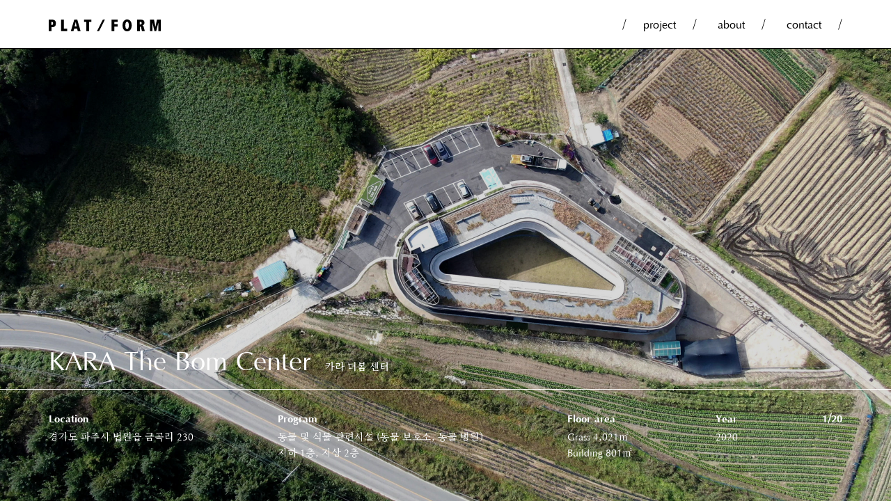

--- FILE ---
content_type: text/html; charset=UTF-8
request_url: https://platxform.com/%EC%B9%B4%EB%9D%BC-%EB%8D%94%EB%B4%84-%EC%84%BC%ED%84%B0/
body_size: 4173
content:
<!doctype html>
<html lang="ko-KR">
<head>
	<meta charset="UTF-8">
	<meta name="viewport" content="width=device-width, initial-scale=1">
	<title>PLAT / FORM</title>
	<meta property="og:title" content="PLAT / FORM"/>
	<meta name="description" content="도시의 문맥과 자연요소를 설계의 지평으로 끌어들여, 건축설계, 마스터플랜 인테리어 디자인을 통해 우리삶의 건강한 공간 창출 대표전화 02-3142-7788">
	<meta property="og:description" content="도시의 문맥과 자연요소를 설계의 지평으로 끌어들여, 건축설계, 마스터플랜 인테리어 디자인을 통해 우리삶의 건강한 공간 창출 대표전화 02-3142-7788">
	<meta property="og:locale" content="ko_KR">
	<meta property="og:url" content="https://platxform.com"/>
	<meta property="og:image" content="https://platxform.com/wp-content/themes/platxform/assets/images/cover.png"/>
	<link rel="shortcut icon" type="image/x-icon" href="/wp-content/themes/platxform/assets/images/favicon.ico?">
	<meta name="naver-site-verification" content="762190492f7ffbd81738d0c095f53db6594a50c6"/>
	<title>카라 더봄 센터 &#8211; Platxform</title>
<link rel='dns-prefetch' href='//s.w.org'/>
		<script type="text/javascript">window._wpemojiSettings={"baseUrl":"https:\/\/s.w.org\/images\/core\/emoji\/13.0.0\/72x72\/","ext":".png","svgUrl":"https:\/\/s.w.org\/images\/core\/emoji\/13.0.0\/svg\/","svgExt":".svg","source":{"concatemoji":"https:\/\/platxform.com\/wp-includes\/js\/wp-emoji-release.min.js?ver=5.5.17"}};!function(e,a,t){var n,r,o,i=a.createElement("canvas"),p=i.getContext&&i.getContext("2d");function s(e,t){var a=String.fromCharCode;p.clearRect(0,0,i.width,i.height),p.fillText(a.apply(this,e),0,0);e=i.toDataURL();return p.clearRect(0,0,i.width,i.height),p.fillText(a.apply(this,t),0,0),e===i.toDataURL()}function c(e){var t=a.createElement("script");t.src=e,t.defer=t.type="text/javascript",a.getElementsByTagName("head")[0].appendChild(t)}for(o=Array("flag","emoji"),t.supports={everything:!0,everythingExceptFlag:!0},r=0;r<o.length;r++)t.supports[o[r]]=function(e){if(!p||!p.fillText)return!1;switch(p.textBaseline="top",p.font="600 32px Arial",e){case"flag":return s([127987,65039,8205,9895,65039],[127987,65039,8203,9895,65039])?!1:!s([55356,56826,55356,56819],[55356,56826,8203,55356,56819])&&!s([55356,57332,56128,56423,56128,56418,56128,56421,56128,56430,56128,56423,56128,56447],[55356,57332,8203,56128,56423,8203,56128,56418,8203,56128,56421,8203,56128,56430,8203,56128,56423,8203,56128,56447]);case"emoji":return!s([55357,56424,8205,55356,57212],[55357,56424,8203,55356,57212])}return!1}(o[r]),t.supports.everything=t.supports.everything&&t.supports[o[r]],"flag"!==o[r]&&(t.supports.everythingExceptFlag=t.supports.everythingExceptFlag&&t.supports[o[r]]);t.supports.everythingExceptFlag=t.supports.everythingExceptFlag&&!t.supports.flag,t.DOMReady=!1,t.readyCallback=function(){t.DOMReady=!0},t.supports.everything||(n=function(){t.readyCallback()},a.addEventListener?(a.addEventListener("DOMContentLoaded",n,!1),e.addEventListener("load",n,!1)):(e.attachEvent("onload",n),a.attachEvent("onreadystatechange",function(){"complete"===a.readyState&&t.readyCallback()})),(n=t.source||{}).concatemoji?c(n.concatemoji):n.wpemoji&&n.twemoji&&(c(n.twemoji),c(n.wpemoji)))}(window,document,window._wpemojiSettings);</script>
		<style type="text/css">img.wp-smiley,img.emoji{display:inline!important;border:none!important;box-shadow:none!important;height:1em!important;width:1em!important;margin:0 .07em!important;vertical-align:-.1em!important;background:none!important;padding:0!important}</style>
	<link rel='stylesheet' id='wp-block-library-css' href='https://platxform.com/wp-includes/css/dist/block-library/style.min.css?ver=5.5.17' type='text/css' media='all'/>
<style id='wp-block-library-inline-css' type='text/css'>.has-text-align-justify{text-align:justify}</style>
<link rel='stylesheet' id='platxform-blocks-css' href='https://platxform.com/wp-content/plugins/platxform-plugin/style.css?ver=1599065565' type='text/css' media='all'/>
<link rel='stylesheet' id='font-style-css' href='https://platxform.com/wp-content/themes/platxform/assets/css/fonts.css?ver=5.5.17' type='text/css' media='all'/>
<link rel='stylesheet' id='custom-style-css' href='https://platxform.com/wp-content/themes/platxform/assets/css/style.css' type='text/css' media='all'/>
<link rel='stylesheet' id='jetpack_css-css' href='https://platxform.com/wp-content/plugins/jetpack/css/jetpack.css?ver=9.2.4' type='text/css' media='all'/>
<script type='text/javascript' src='https://platxform.com/wp-content/themes/platxform/assets/js/index.js' id='base-js-js'></script>
<link rel="https://api.w.org/" href="https://platxform.com/wp-json/"/><link rel="alternate" type="application/json" href="https://platxform.com/wp-json/wp/v2/posts/228"/><link rel="EditURI" type="application/rsd+xml" title="RSD" href="https://platxform.com/xmlrpc.php?rsd"/>
<link rel="wlwmanifest" type="application/wlwmanifest+xml" href="https://platxform.com/wp-includes/wlwmanifest.xml"/> 
<link rel='prev' title='삼성동 스켈레톤' href='https://platxform.com/%ec%8a%a4%ec%bc%88%eb%a0%88%ed%86%a4/'/>
<link rel='next' title='제주도립 김창열 미술관' href='https://platxform.com/%ec%a0%9c%ec%a3%bc%eb%8f%84%eb%a6%bd-%ea%b9%80%ec%b0%bd%ec%97%b4-%eb%af%b8%ec%88%a0%ea%b4%80/'/>
<meta name="generator" content="WordPress 5.5.17"/>
<link rel="canonical" href="https://platxform.com/%ec%b9%b4%eb%9d%bc-%eb%8d%94%eb%b4%84-%ec%84%bc%ed%84%b0/"/>
<link rel='shortlink' href='https://platxform.com/?p=228'/>
<link rel="alternate" type="application/json+oembed" href="https://platxform.com/wp-json/oembed/1.0/embed?url=https%3A%2F%2Fplatxform.com%2F%25ec%25b9%25b4%25eb%259d%25bc-%25eb%258d%2594%25eb%25b4%2584-%25ec%2584%25bc%25ed%2584%25b0%2F"/>
<link rel="alternate" type="text/xml+oembed" href="https://platxform.com/wp-json/oembed/1.0/embed?url=https%3A%2F%2Fplatxform.com%2F%25ec%25b9%25b4%25eb%259d%25bc-%25eb%258d%2594%25eb%25b4%2584-%25ec%2584%25bc%25ed%2584%25b0%2F&#038;format=xml"/>
<style type='text/css'>img#wpstats{display:none}</style></head>

<body class="post-template-default single single-post postid-228 single-format-standard">
	
<header class="header Aligner justify-content-between">
	<a href="/" class="logo align-items-start">
		<img src="/wp-content/themes/platxform/assets/images/logo.svg" alt="Logo">
	</a>

	<button id="menuBtn" class="mobile-menu" type="button" aria-label="Toggle navigation">메뉴</button>

	<div id="menuDesktop" class="menu">
		<ul class="Aligner">
			<li>
				<a href="/category/project">project</a>
			</li>
			<li>
				<a href="/about">about</a>
			</li>
			<li>
				<a href="/contact">contact</a>
			</li>
		</ul>
	</div>

	<div id="menuMobile" class="menu-mobile">
        <div class="menu-mobile-inner Aligner flex-column">
            <div class="menu-item Aligner-item">
                <span class="mask left">/</span>
                <a href="/category/project" class="menu-label">project</a>
                <span class="mask right">/</span>
            </div>
            <div class="menu-item Aligner-item">
                <span class="mask left">/</span>
                <a href="/about" class="menu-label">about</a>
                <span class="mask right">/</span>
            </div>
            <div class="menu-item Aligner-item">
                <span class="mask left">/</span>
                <a href="/contact" class="menu-label">contact</a>
                <span class="mask right">/</span>
            </div>
        </div>
    </div>
</header>

<div id="content" class="site-content">
	

<main id="main" class="site-main post-content" role="main">
	
<article id="post-228" class="entry">
		<main id="main" class="site-main post-content">
		<article class="post-article">
			<div class="swiper-container">
				<div class="swiper-wrapper">
					
<div class="wp-block-platxform-portfolio-intro swiper-slide"><div class="portfolio-intro"><div class="portfolio-image"><img src="https://platxform.com/wp-content/uploads/2020/10/카라-0-1-@홍재승-scaled.jpg" alt=""/></div><div class="portfolio-intro--inner"><div class="portfolio-intro--title"><h1 class="intro-title">KARA The Bom Center</h1><h3 class="intro-subtitle">카라 더봄 센터</h3></div><div class="portfolio-intro--info"><ul><li><h4 class="portfolio-intro-info--title">Location</h4><p class="portfolio-intro-info--body intro-location">경기도 파주시 법원읍 금곡리 230</p></li><li><h4 class="portfolio-intro-info--title">Program</h4><p class="portfolio-intro-info--body intro-program">동물 및 식물 관련시설 (동물 보호소, 동물 병원)<br/>지하 1층, 지상 2층</p></li><li><h4 class="portfolio-intro-info--title">Floor area</h4><p class="portfolio-intro-info--body intro-area">Grass 4,021㎡<br/>Building 801㎡</p></li><li><h4 class="portfolio-intro-info--title">Year</h4><p class="portfolio-intro-info--body intro-year">2020</p></li><li class="paging"><h4 class="portfolio-intro-info--title"></h4></li></ul></div></div></div></div>



<div class="wp-block-platxform-portfolio-section swiper-slide"><div class="portfolio-intro portfolio-section"><div class="portfolio-button-wrap desktop"><button class="button-center button__video">Play video</button></div><div class="portfolio-image"><div class="portfolio-button-wrap mobile"><button type="button" class="button-center button__video">Play video</button></div><img src="https://www.platxform.com/wp-content/uploads/2020/10/카라-0-1-@홍재승-scaled.jpg" alt="" class="image-cover"/></div><div class="section-video portfolio-video">https://my.matterport.com/show/?m=DJkQTN3pXtW</div><div class="portfolio-intro--inner"><div class="portfolio-intro--info"><ul><li><h4 class="portfolio-intro-info--title section-title">3D 보기</h4><p class="portfolio-intro-info--body"></p></li><li><p class="portfolio-intro-info--body section-text"></p></li><li class="paging"><h4 class="portfolio-intro-info--title"></h4></li></ul></div></div></div></div>



<div class="wp-block-platxform-portfolio-section swiper-slide"><div class="portfolio-intro portfolio-section"><div class="portfolio-image"><img src="https://platxform.com/wp-content/uploads/2020/10/카라-0-2-@홍재승-scaled.jpg" alt="" class="image-cover"/></div><div class="portfolio-intro--inner"><div class="portfolio-intro--info"><ul><li><h4 class="portfolio-intro-info--title section-title"></h4><p class="portfolio-intro-info--body"></p></li><li><p class="portfolio-intro-info--body section-text"></p></li><li class="paging"><h4 class="portfolio-intro-info--title"></h4></li></ul></div></div></div></div>



<div class="wp-block-platxform-portfolio-section swiper-slide"><div class="portfolio-intro portfolio-section"><div class="portfolio-image"><img src="https://platxform.com/wp-content/uploads/2020/10/카라-1-@조재-scaled.jpg" alt="" class="image-cover"/></div><div class="portfolio-intro--inner"><div class="portfolio-intro--info"><ul><li><h4 class="portfolio-intro-info--title section-title"></h4><p class="portfolio-intro-info--body"></p></li><li><p class="portfolio-intro-info--body section-text"></p></li><li class="paging"><h4 class="portfolio-intro-info--title"></h4></li></ul></div></div></div></div>



<div class="wp-block-platxform-portfolio-section swiper-slide"><div class="portfolio-intro portfolio-section"><div class="portfolio-image"><img src="https://platxform.com/wp-content/uploads/2020/10/카라-2-@조재-scaled.jpg" alt="" class="image-cover"/></div><div class="portfolio-intro--inner"><div class="portfolio-intro--info"><ul><li><h4 class="portfolio-intro-info--title section-title"></h4><p class="portfolio-intro-info--body"></p></li><li><p class="portfolio-intro-info--body section-text"></p></li><li class="paging"><h4 class="portfolio-intro-info--title"></h4></li></ul></div></div></div></div>



<div class="wp-block-platxform-portfolio-section swiper-slide"><div class="portfolio-intro portfolio-section"><div class="portfolio-image"><img src="https://platxform.com/wp-content/uploads/2020/10/카라-3-@홍재승-scaled.jpg" alt="" class="image-cover"/></div><div class="portfolio-intro--inner"><div class="portfolio-intro--info"><ul><li><h4 class="portfolio-intro-info--title section-title"></h4><p class="portfolio-intro-info--body"></p></li><li><p class="portfolio-intro-info--body section-text"></p></li><li class="paging"><h4 class="portfolio-intro-info--title"></h4></li></ul></div></div></div></div>



<div class="wp-block-platxform-portfolio-section swiper-slide"><div class="portfolio-intro portfolio-section"><div class="portfolio-image"><img src="https://platxform.com/wp-content/uploads/2020/10/카라-4-@조재-scaled.jpg" alt="" class="image-cover"/></div><div class="portfolio-intro--inner"><div class="portfolio-intro--info"><ul><li><h4 class="portfolio-intro-info--title section-title"></h4><p class="portfolio-intro-info--body"></p></li><li><p class="portfolio-intro-info--body section-text"></p></li><li class="paging"><h4 class="portfolio-intro-info--title"></h4></li></ul></div></div></div></div>



<div class="wp-block-platxform-portfolio-section swiper-slide"><div class="portfolio-intro portfolio-section"><div class="portfolio-image"><img src="https://platxform.com/wp-content/uploads/2020/10/카라-5-@홍재승-scaled.jpg" alt="" class="image-cover"/></div><div class="portfolio-intro--inner"><div class="portfolio-intro--info"><ul><li><h4 class="portfolio-intro-info--title section-title"></h4><p class="portfolio-intro-info--body"></p></li><li><p class="portfolio-intro-info--body section-text"></p></li><li class="paging"><h4 class="portfolio-intro-info--title"></h4></li></ul></div></div></div></div>



<div class="wp-block-platxform-portfolio-section swiper-slide"><div class="portfolio-intro portfolio-section"><div class="portfolio-image"><img src="https://platxform.com/wp-content/uploads/2020/10/카라-6-@조재-scaled.jpg" alt="" class="image-cover"/></div><div class="portfolio-intro--inner"><div class="portfolio-intro--info"><ul><li><h4 class="portfolio-intro-info--title section-title"></h4><p class="portfolio-intro-info--body"></p></li><li><p class="portfolio-intro-info--body section-text"></p></li><li class="paging"><h4 class="portfolio-intro-info--title"></h4></li></ul></div></div></div></div>



<div class="wp-block-platxform-portfolio-section swiper-slide"><div class="portfolio-intro portfolio-section"><div class="portfolio-image"><img src="https://platxform.com/wp-content/uploads/2020/10/카라-7-@홍재승-scaled.jpg" alt="" class="image-cover"/></div><div class="portfolio-intro--inner"><div class="portfolio-intro--info"><ul><li><h4 class="portfolio-intro-info--title section-title"></h4><p class="portfolio-intro-info--body"></p></li><li><p class="portfolio-intro-info--body section-text"></p></li><li class="paging"><h4 class="portfolio-intro-info--title"></h4></li></ul></div></div></div></div>



<div class="wp-block-platxform-portfolio-section swiper-slide"><div class="portfolio-intro portfolio-section"><div class="portfolio-image"><img src="https://platxform.com/wp-content/uploads/2020/10/카라-8-@조재-scaled.jpg" alt="" class="image-cover"/></div><div class="portfolio-intro--inner"><div class="portfolio-intro--info"><ul><li><h4 class="portfolio-intro-info--title section-title"></h4><p class="portfolio-intro-info--body"></p></li><li><p class="portfolio-intro-info--body section-text"></p></li><li class="paging"><h4 class="portfolio-intro-info--title"></h4></li></ul></div></div></div></div>



<div class="wp-block-platxform-portfolio-section swiper-slide"><div class="portfolio-intro portfolio-section"><div class="portfolio-image"><img src="https://platxform.com/wp-content/uploads/2020/10/카라-9-@조재-scaled.jpg" alt="" class="image-cover"/></div><div class="portfolio-intro--inner"><div class="portfolio-intro--info"><ul><li><h4 class="portfolio-intro-info--title section-title"></h4><p class="portfolio-intro-info--body"></p></li><li><p class="portfolio-intro-info--body section-text"></p></li><li class="paging"><h4 class="portfolio-intro-info--title"></h4></li></ul></div></div></div></div>



<div class="wp-block-platxform-portfolio-section swiper-slide"><div class="portfolio-intro portfolio-section"><div class="portfolio-image"><img src="https://platxform.com/wp-content/uploads/2020/10/카라-10-@홍재승-scaled.jpg" alt="" class="image-cover"/></div><div class="portfolio-intro--inner"><div class="portfolio-intro--info"><ul><li><h4 class="portfolio-intro-info--title section-title"></h4><p class="portfolio-intro-info--body"></p></li><li><p class="portfolio-intro-info--body section-text"></p></li><li class="paging"><h4 class="portfolio-intro-info--title"></h4></li></ul></div></div></div></div>



<div class="wp-block-platxform-portfolio-section swiper-slide"><div class="portfolio-intro portfolio-section"><div class="portfolio-image"><img src="https://platxform.com/wp-content/uploads/2020/10/카라-11-@홍재승-scaled.jpg" alt="" class="image-cover"/></div><div class="portfolio-intro--inner"><div class="portfolio-intro--info"><ul><li><h4 class="portfolio-intro-info--title section-title"></h4><p class="portfolio-intro-info--body"></p></li><li><p class="portfolio-intro-info--body section-text"></p></li><li class="paging"><h4 class="portfolio-intro-info--title"></h4></li></ul></div></div></div></div>



<div class="wp-block-platxform-portfolio-section swiper-slide"><div class="portfolio-intro portfolio-section"><div class="portfolio-image"><img src="https://platxform.com/wp-content/uploads/2020/10/카라-12-@홍재승-scaled.jpg" alt="" class="image-cover"/></div><div class="portfolio-intro--inner"><div class="portfolio-intro--info"><ul><li><h4 class="portfolio-intro-info--title section-title"></h4><p class="portfolio-intro-info--body"></p></li><li><p class="portfolio-intro-info--body section-text"></p></li><li class="paging"><h4 class="portfolio-intro-info--title"></h4></li></ul></div></div></div></div>



<div class="wp-block-platxform-portfolio-section swiper-slide"><div class="portfolio-intro portfolio-section"><div class="portfolio-image"><img src="https://platxform.com/wp-content/uploads/2020/10/카라-13-@조재-scaled.jpg" alt="" class="image-cover"/></div><div class="portfolio-intro--inner"><div class="portfolio-intro--info"><ul><li><h4 class="portfolio-intro-info--title section-title"></h4><p class="portfolio-intro-info--body"></p></li><li><p class="portfolio-intro-info--body section-text"></p></li><li class="paging"><h4 class="portfolio-intro-info--title"></h4></li></ul></div></div></div></div>



<div class="wp-block-platxform-portfolio-section swiper-slide"><div class="portfolio-intro portfolio-section"><div class="portfolio-image"><img src="https://platxform.com/wp-content/uploads/2020/10/카라-14-@조재-scaled.jpg" alt="" class="image-cover"/></div><div class="portfolio-intro--inner"><div class="portfolio-intro--info"><ul><li><h4 class="portfolio-intro-info--title section-title"></h4><p class="portfolio-intro-info--body"></p></li><li><p class="portfolio-intro-info--body section-text"></p></li><li class="paging"><h4 class="portfolio-intro-info--title"></h4></li></ul></div></div></div></div>



<div class="wp-block-platxform-portfolio-section swiper-slide"><div class="portfolio-intro portfolio-section"><div class="portfolio-image"><img src="https://platxform.com/wp-content/uploads/2020/10/카라-16-scaled.jpg" alt="" class="image-cover"/></div><div class="portfolio-intro--inner"><div class="portfolio-intro--info"><ul><li><h4 class="portfolio-intro-info--title section-title"></h4><p class="portfolio-intro-info--body"></p></li><li><p class="portfolio-intro-info--body section-text"></p></li><li class="paging"><h4 class="portfolio-intro-info--title"></h4></li></ul></div></div></div></div>



<div class="wp-block-platxform-portfolio-section swiper-slide"><div class="portfolio-intro portfolio-section"><div class="portfolio-image"><img src="https://platxform.com/wp-content/uploads/2020/10/카라-18-scaled.jpg" alt="" class="image-cover"/></div><div class="portfolio-intro--inner"><div class="portfolio-intro--info"><ul><li><h4 class="portfolio-intro-info--title section-title"></h4><p class="portfolio-intro-info--body"></p></li><li><p class="portfolio-intro-info--body section-text"></p></li><li class="paging"><h4 class="portfolio-intro-info--title"></h4></li></ul></div></div></div></div>



<div class="wp-block-platxform-portfolio-section swiper-slide"><div class="portfolio-intro portfolio-section"><div class="portfolio-image"><img src="https://platxform.com/wp-content/uploads/2020/10/카라-21-1-scaled.jpg" alt="" class="image-cover"/></div><div class="portfolio-intro--inner"><div class="portfolio-intro--info"><ul><li><h4 class="portfolio-intro-info--title section-title"></h4><p class="portfolio-intro-info--body"></p></li><li><p class="portfolio-intro-info--body section-text"></p></li><li class="paging"><h4 class="portfolio-intro-info--title"></h4></li></ul></div></div></div></div>
				</div>

				<div class="swiper-button-prev"></div>
                <div class="swiper-button-next"></div>

                <div id="swiperProgress" class="slide-progress"></div>
			</div>
		</article>

		<div class="modal" id="viewerWrap">
            <div class="modal--inner modal--viewer">
                <button type="button" id="btnCloseVr" class="modal-button--close">close vr viewer</button>
                <div id="panorama"></div>
                <div class="backdrop"></div>
            </div>
        </div>

        <div class="modal" id="videoWrap">
            <div class="modal--inner modal--video">
                <button type="button" id="btnCloseVideo" class="modal-button--close">close video</button>
                <iframe id="videoFrame" class="frame" src="" frameborder="0" allowfullscreen></iframe>
                <div class="backdrop"></div>
            </div>
        </div>

		<div class="btn-arrow-container" style="display: none !important;">
		                    <div>
                    <span id="prevPage"><a href="https://platxform.com/%ec%a0%9c%ec%a3%bc%eb%8f%84%eb%a6%bd-%ea%b9%80%ec%b0%bd%ec%97%b4-%eb%af%b8%ec%88%a0%ea%b4%80/" rel="next">Prev Page</a></span>                </div>
            							<div>
					<span id="nextPage"><a href="https://platxform.com/%ec%8a%a4%ec%bc%88%eb%a0%88%ed%86%a4/" rel="prev">Next Page</a></span>				</div>	
					</div>
	</main>
</article>

</div>

    <footer class="footer">
        <div class="footer-inner Aligner justify-content-md-between">
            <div class="copyright">
                <p>© PLAT/FORM 2020 ALL RIGHTS RESERVED</p>
            </div>
            <div class="social">
                <a href="https://www.instagram.com/platxform/" target="_blank">Instagram</a>
            </div>
        </div>
    </footer>

    <script type='text/javascript' src='https://platxform.com/wp-includes/js/wp-embed.min.js?ver=5.5.17' id='wp-embed-js'></script>
</body>
</html></main>


--- FILE ---
content_type: text/css
request_url: https://platxform.com/wp-content/plugins/platxform-plugin/style.css?ver=1599065565
body_size: 534
content:
.block-editor .portfolio-intro {}
.block-editor .portfolio-intro .portfolio-image {}
.block-editor .portfolio-intro .button {}
.block-editor .portfolio-intro .button-image { height: 100%; }
.block-editor .portfolio-intro .portfolio-intro--inner {}
.block-editor .portfolio-intro .portfolio-intro--inner .portfolio-intro--title {}
.block-editor .portfolio-intro .portfolio-intro--inner .portfolio-intro--info {}
.block-editor .portfolio-intro .portfolio-intro--inner .portfolio-intro--info {}
.block-editor .portfolio-intro .portfolio-intro--inner .portfolio-intro--info ul { margin: 10px 0 0 0; padding: 0; }
.block-editor .portfolio-intro .portfolio-intro--inner .portfolio-intro--info ul li { list-style: none; display: flex; margin-bottom: 10px; }
.block-editor .portfolio-intro .portfolio-intro--inner .portfolio-intro--info ul li .editor-rich-text { width: 70%; }
.block-editor .portfolio-intro .portfolio-intro--inner .portfolio-intro--info .portfolio-intro-info--title { margin: 0; width: 30%; font-size: 1rem; }
.block-editor .portfolio-intro .portfolio-intro--inner .portfolio-intro--info .portfolio-intro-info--body { width: 70%; margin: 0; }

.block-editor .portfolio-intro:not(.portfolio-section) .portfolio-intro--inner .portfolio-intro--info .portfolio-intro-info--title { color: #0085BA; }
.block-editor .portfolio-intro.portfolio-section .portfolio-intro--inner .portfolio-intro--info .portfolio-intro-info--title { width: 100%; }
.block-editor .portfolio-intro.portfolio-section .portfolio-intro--inner .portfolio-intro--info .portfolio-intro-info--body { width: 100%; }

.block-editor .portfolio-gallery { margin-top: 16px; }
.block-editor .portfolio-gallery--editor { margin-top: 8px;}
.block-editor .portfolio-gallery--editor div { position: relative; width: 200px; height: 80px; display: inline-block; margin-right: 8px; }
.block-editor .portfolio-gallery--editor div:nth-of-type(2n) {margin-right: 0;}
.block-editor .portfolio-gallery--editor button { position: absolute; right: 10px; top: 10px; }
button.delete {color: #bc0b0b !important;}
.ml { margin-left: 8px !important; }
.block-editor .portfolio-gallery--editor img { object-fit: cover; width: 100%; height: 100%; }

.portfolio-video { margin-top: 20px; }
.info-message { margin-top: 0 !important; margin-bottom: 20px !important; color: #555; background: #eee; font-style: italic; }

--- FILE ---
content_type: text/css
request_url: https://platxform.com/wp-content/themes/platxform/assets/css/fonts.css?ver=5.5.17
body_size: 264
content:
@import url('https://fonts.googleapis.com/css2?family=Noto+Serif+KR&display=swap');

@font-face {
    font-family: 'Optima';
    font-style: normal;
    font-weight: normal;
    src: local('Optima'), url('../fonts/Optima.woff') format('woff');
    unicode-range: U+0041-005A, U+0061-007A, U+0030-0039;
}

@font-face {
    font-family: 'Optima';
    font-style: normal;
    font-weight: 500;
    src: local('Optima Medium'), url('../fonts/Optima_Medium.woff') format('woff');
    unicode-range: U+0041-005A, U+0061-007A, U+0030-0039;
}

@font-face {
    font-family: 'Optima';
    font-style: normal;
    font-weight: bold;
    src: local('Optima Bold'), url('../fonts/Optima_Bold.woff') format('woff');
    unicode-range: U+0041-005A, U+0061-007A, U+0030-0039;
}


--- FILE ---
content_type: text/css
request_url: https://platxform.com/wp-content/themes/platxform/assets/css/style.css
body_size: 11434
content:
@font-face{font-family:swiper-icons;src:url("data:application/font-woff;charset=utf-8;base64, [base64]//wADZ2x5ZgAAAywAAADMAAAD2MHtryVoZWFkAAABbAAAADAAAAA2E2+eoWhoZWEAAAGcAAAAHwAAACQC9gDzaG10eAAAAigAAAAZAAAArgJkABFsb2NhAAAC0AAAAFoAAABaFQAUGG1heHAAAAG8AAAAHwAAACAAcABAbmFtZQAAA/gAAAE5AAACXvFdBwlwb3N0AAAFNAAAAGIAAACE5s74hXjaY2BkYGAAYpf5Hu/j+W2+MnAzMYDAzaX6QjD6/4//Bxj5GA8AuRwMYGkAPywL13jaY2BkYGA88P8Agx4j+/8fQDYfA1AEBWgDAIB2BOoAeNpjYGRgYNBh4GdgYgABEMnIABJzYNADCQAACWgAsQB42mNgYfzCOIGBlYGB0YcxjYGBwR1Kf2WQZGhhYGBiYGVmgAFGBiQQkOaawtDAoMBQxXjg/wEGPcYDDA4wNUA2CCgwsAAAO4EL6gAAeNpj2M0gyAACqxgGNWBkZ2D4/wMA+xkDdgAAAHjaY2BgYGaAYBkGRgYQiAHyGMF8FgYHIM3DwMHABGQrMOgyWDLEM1T9/w8UBfEMgLzE////P/5//f/V/xv+r4eaAAeMbAxwIUYmIMHEgKYAYjUcsDAwsLKxc3BycfPw8jEQA/[base64]/uznmfPFBNODM2K7MTQ45YEAZqGP81AmGGcF3iPqOop0r1SPTaTbVkfUe4HXj97wYE+yNwWYxwWu4v1ugWHgo3S1XdZEVqWM7ET0cfnLGxWfkgR42o2PvWrDMBSFj/IHLaF0zKjRgdiVMwScNRAoWUoH78Y2icB/yIY09An6AH2Bdu/UB+yxopYshQiEvnvu0dURgDt8QeC8PDw7Fpji3fEA4z/PEJ6YOB5hKh4dj3EvXhxPqH/SKUY3rJ7srZ4FZnh1PMAtPhwP6fl2PMJMPDgeQ4rY8YT6Gzao0eAEA409DuggmTnFnOcSCiEiLMgxCiTI6Cq5DZUd3Qmp10vO0LaLTd2cjN4fOumlc7lUYbSQcZFkutRG7g6JKZKy0RmdLY680CDnEJ+UMkpFFe1RN7nxdVpXrC4aTtnaurOnYercZg2YVmLN/d/gczfEimrE/fs/bOuq29Zmn8tloORaXgZgGa78yO9/cnXm2BpaGvq25Dv9S4E9+5SIc9PqupJKhYFSSl47+Qcr1mYNAAAAeNptw0cKwkAAAMDZJA8Q7OUJvkLsPfZ6zFVERPy8qHh2YER+3i/BP83vIBLLySsoKimrqKqpa2hp6+jq6RsYGhmbmJqZSy0sraxtbO3sHRydnEMU4uR6yx7JJXveP7WrDycAAAAAAAH//wACeNpjYGRgYOABYhkgZgJCZgZNBkYGLQZtIJsFLMYAAAw3ALgAeNolizEKgDAQBCchRbC2sFER0YD6qVQiBCv/H9ezGI6Z5XBAw8CBK/m5iQQVauVbXLnOrMZv2oLdKFa8Pjuru2hJzGabmOSLzNMzvutpB3N42mNgZGBg4GKQYzBhYMxJLMlj4GBgAYow/P/PAJJhLM6sSoWKfWCAAwDAjgbRAAB42mNgYGBkAIIbCZo5IPrmUn0hGA0AO8EFTQAA") format("woff");font-weight:400;font-style:normal}:root{--swiper-theme-color:#007aff}.swiper-container{margin-left:auto;margin-right:auto;position:relative;overflow:hidden;list-style:none;padding:0;z-index:1}.swiper-container-vertical>.swiper-wrapper{flex-direction:column}.swiper-wrapper{position:relative;width:100%;height:100%;z-index:1;display:flex;transition-property:transform;box-sizing:content-box}.swiper-container-android .swiper-slide,.swiper-wrapper{transform:translateZ(0)}.swiper-container-multirow>.swiper-wrapper{flex-wrap:wrap}.swiper-container-multirow-column>.swiper-wrapper{flex-wrap:wrap;flex-direction:column}.swiper-container-free-mode>.swiper-wrapper{transition-timing-function:ease-out;margin:0 auto}.swiper-slide{flex-shrink:0;width:100%;height:100%;position:relative;transition-property:transform}.swiper-slide-invisible-blank{visibility:hidden}.swiper-container-autoheight,.swiper-container-autoheight .swiper-slide{height:auto}.swiper-container-autoheight .swiper-wrapper{align-items:flex-start;transition-property:transform,height}.swiper-container-3d{perspective:1200px}.swiper-container-3d .swiper-cube-shadow,.swiper-container-3d .swiper-slide,.swiper-container-3d .swiper-slide-shadow-bottom,.swiper-container-3d .swiper-slide-shadow-left,.swiper-container-3d .swiper-slide-shadow-right,.swiper-container-3d .swiper-slide-shadow-top,.swiper-container-3d .swiper-wrapper{transform-style:preserve-3d}.swiper-container-3d .swiper-slide-shadow-bottom,.swiper-container-3d .swiper-slide-shadow-left,.swiper-container-3d .swiper-slide-shadow-right,.swiper-container-3d .swiper-slide-shadow-top{position:absolute;left:0;top:0;width:100%;height:100%;pointer-events:none;z-index:10}.swiper-container-3d .swiper-slide-shadow-left{background-image:linear-gradient(270deg,rgba(0,0,0,.5),transparent)}.swiper-container-3d .swiper-slide-shadow-right{background-image:linear-gradient(90deg,rgba(0,0,0,.5),transparent)}.swiper-container-3d .swiper-slide-shadow-top{background-image:linear-gradient(0deg,rgba(0,0,0,.5),transparent)}.swiper-container-3d .swiper-slide-shadow-bottom{background-image:linear-gradient(180deg,rgba(0,0,0,.5),transparent)}.swiper-container-css-mode>.swiper-wrapper{overflow:auto;scrollbar-width:none;-ms-overflow-style:none}.swiper-container-css-mode>.swiper-wrapper::-webkit-scrollbar{display:none}.swiper-container-css-mode>.swiper-wrapper>.swiper-slide{scroll-snap-align:start start}.swiper-container-horizontal.swiper-container-css-mode>.swiper-wrapper{scroll-snap-type:x mandatory}.swiper-container-vertical.swiper-container-css-mode>.swiper-wrapper{scroll-snap-type:y mandatory}:root{--swiper-navigation-size:44px}.swiper-button-next,.swiper-button-prev{position:absolute;top:50%;width:calc(var(--swiper-navigation-size)/44*27);height:var(--swiper-navigation-size);margin-top:calc(-1*var(--swiper-navigation-size)/2);z-index:10;cursor:pointer;display:flex;align-items:center;justify-content:center;color:var(--swiper-navigation-color,var(--swiper-theme-color))}.swiper-button-next.swiper-button-disabled,.swiper-button-prev.swiper-button-disabled{opacity:.35;cursor:auto;pointer-events:none}.swiper-button-next:after,.swiper-button-prev:after{font-family:swiper-icons;font-size:var(--swiper-navigation-size);text-transform:none!important;letter-spacing:0;text-transform:none;font-variant:normal;line-height:1}.swiper-button-prev,.swiper-container-rtl .swiper-button-next{left:10px;right:auto}.swiper-button-prev:after,.swiper-container-rtl .swiper-button-next:after{content:"prev"}.swiper-button-next,.swiper-container-rtl .swiper-button-prev{right:10px;left:auto}.swiper-button-next:after,.swiper-container-rtl .swiper-button-prev:after{content:"next"}.swiper-button-next.swiper-button-white,.swiper-button-prev.swiper-button-white{--swiper-navigation-color:#fff}.swiper-button-next.swiper-button-black,.swiper-button-prev.swiper-button-black{--swiper-navigation-color:#000}.swiper-button-lock{display:none}.swiper-pagination{position:absolute;text-align:center;transition:opacity .3s;transform:translateZ(0);z-index:10}.swiper-pagination.swiper-pagination-hidden{opacity:0}.swiper-container-horizontal>.swiper-pagination-bullets,.swiper-pagination-custom,.swiper-pagination-fraction{bottom:10px;left:0;width:100%}.swiper-pagination-bullets-dynamic{overflow:hidden;font-size:0}.swiper-pagination-bullets-dynamic .swiper-pagination-bullet{transform:scale(.33);position:relative}.swiper-pagination-bullets-dynamic .swiper-pagination-bullet-active,.swiper-pagination-bullets-dynamic .swiper-pagination-bullet-active-main{transform:scale(1)}.swiper-pagination-bullets-dynamic .swiper-pagination-bullet-active-prev{transform:scale(.66)}.swiper-pagination-bullets-dynamic .swiper-pagination-bullet-active-prev-prev{transform:scale(.33)}.swiper-pagination-bullets-dynamic .swiper-pagination-bullet-active-next{transform:scale(.66)}.swiper-pagination-bullets-dynamic .swiper-pagination-bullet-active-next-next{transform:scale(.33)}.swiper-pagination-bullet{width:8px;height:8px;display:inline-block;border-radius:100%;background:#000;opacity:.2}button.swiper-pagination-bullet{border:none;margin:0;padding:0;box-shadow:none;-webkit-appearance:none;-moz-appearance:none;appearance:none}.swiper-pagination-clickable .swiper-pagination-bullet{cursor:pointer}.swiper-pagination-bullet-active{opacity:1;background:var(--swiper-pagination-color,var(--swiper-theme-color))}.swiper-container-vertical>.swiper-pagination-bullets{right:10px;top:50%;transform:translate3d(0,-50%,0)}.swiper-container-vertical>.swiper-pagination-bullets .swiper-pagination-bullet{margin:6px 0;display:block}.swiper-container-vertical>.swiper-pagination-bullets.swiper-pagination-bullets-dynamic{top:50%;transform:translateY(-50%);width:8px}.swiper-container-vertical>.swiper-pagination-bullets.swiper-pagination-bullets-dynamic .swiper-pagination-bullet{display:inline-block;transition:transform .2s,top .2s}.swiper-container-horizontal>.swiper-pagination-bullets .swiper-pagination-bullet{margin:0 4px}.swiper-container-horizontal>.swiper-pagination-bullets.swiper-pagination-bullets-dynamic{left:50%;transform:translateX(-50%);white-space:nowrap}.swiper-container-horizontal>.swiper-pagination-bullets.swiper-pagination-bullets-dynamic .swiper-pagination-bullet{transition:transform .2s,left .2s}.swiper-container-horizontal.swiper-container-rtl>.swiper-pagination-bullets-dynamic .swiper-pagination-bullet{transition:transform .2s,right .2s}.swiper-pagination-progressbar{background:rgba(0,0,0,.25);position:absolute}.swiper-pagination-progressbar .swiper-pagination-progressbar-fill{background:var(--swiper-pagination-color,var(--swiper-theme-color));position:absolute;left:0;top:0;width:100%;height:100%;transform:scale(0);transform-origin:left top}.swiper-container-rtl .swiper-pagination-progressbar .swiper-pagination-progressbar-fill{transform-origin:right top}.swiper-container-horizontal>.swiper-pagination-progressbar,.swiper-container-vertical>.swiper-pagination-progressbar.swiper-pagination-progressbar-opposite{width:100%;height:4px;left:0;top:0}.swiper-container-horizontal>.swiper-pagination-progressbar.swiper-pagination-progressbar-opposite,.swiper-container-vertical>.swiper-pagination-progressbar{width:4px;height:100%;left:0;top:0}.swiper-pagination-white{--swiper-pagination-color:#fff}.swiper-pagination-black{--swiper-pagination-color:#000}.swiper-pagination-lock{display:none}.swiper-scrollbar{border-radius:10px;position:relative;-ms-touch-action:none;background:rgba(0,0,0,.1)}.swiper-container-horizontal>.swiper-scrollbar{position:absolute;left:1%;bottom:3px;z-index:50;height:5px;width:98%}.swiper-container-vertical>.swiper-scrollbar{position:absolute;right:3px;top:1%;z-index:50;width:5px;height:98%}.swiper-scrollbar-drag{height:100%;width:100%;position:relative;background:rgba(0,0,0,.5);border-radius:10px;left:0;top:0}.swiper-scrollbar-cursor-drag{cursor:move}.swiper-scrollbar-lock{display:none}.swiper-zoom-container{width:100%;height:100%;display:flex;justify-content:center;align-items:center;text-align:center}.swiper-zoom-container>canvas,.swiper-zoom-container>img,.swiper-zoom-container>svg{max-width:100%;max-height:100%;object-fit:contain}.swiper-slide-zoomed{cursor:move}.swiper-lazy-preloader{width:42px;height:42px;position:absolute;left:50%;top:50%;margin-left:-21px;margin-top:-21px;z-index:10;transform-origin:50%;animation:swiper-preloader-spin 1s linear infinite;box-sizing:border-box;border-radius:50%;border:4px solid var(--swiper-preloader-color,var(--swiper-theme-color));border-top:4px solid transparent}.swiper-lazy-preloader-white{--swiper-preloader-color:#fff}.swiper-lazy-preloader-black{--swiper-preloader-color:#000}@keyframes swiper-preloader-spin{to{transform:rotate(1turn)}}.swiper-container .swiper-notification{position:absolute;left:0;top:0;pointer-events:none;opacity:0;z-index:-1000}.swiper-container-fade.swiper-container-free-mode .swiper-slide{transition-timing-function:ease-out}.swiper-container-fade .swiper-slide{pointer-events:none;transition-property:opacity}.swiper-container-fade .swiper-slide .swiper-slide{pointer-events:none}.swiper-container-fade .swiper-slide-active,.swiper-container-fade .swiper-slide-active .swiper-slide-active{pointer-events:auto}.swiper-container-cube{overflow:visible}.swiper-container-cube .swiper-slide{pointer-events:none;-webkit-backface-visibility:hidden;backface-visibility:hidden;z-index:1;visibility:hidden;transform-origin:0 0;width:100%;height:100%}.swiper-container-cube .swiper-slide .swiper-slide{pointer-events:none}.swiper-container-cube.swiper-container-rtl .swiper-slide{transform-origin:100% 0}.swiper-container-cube .swiper-slide-active,.swiper-container-cube .swiper-slide-active .swiper-slide-active{pointer-events:auto}.swiper-container-cube .swiper-slide-active,.swiper-container-cube .swiper-slide-next,.swiper-container-cube .swiper-slide-next+.swiper-slide,.swiper-container-cube .swiper-slide-prev{pointer-events:auto;visibility:visible}.swiper-container-cube .swiper-slide-shadow-bottom,.swiper-container-cube .swiper-slide-shadow-left,.swiper-container-cube .swiper-slide-shadow-right,.swiper-container-cube .swiper-slide-shadow-top{z-index:0;-webkit-backface-visibility:hidden;backface-visibility:hidden}.swiper-container-cube .swiper-cube-shadow{position:absolute;left:0;bottom:0;width:100%;height:100%;background:#000;opacity:.6;-webkit-filter:blur(50px);filter:blur(50px);z-index:0}.swiper-container-flip{overflow:visible}.swiper-container-flip .swiper-slide{pointer-events:none;-webkit-backface-visibility:hidden;backface-visibility:hidden;z-index:1}.swiper-container-flip .swiper-slide .swiper-slide{pointer-events:none}.swiper-container-flip .swiper-slide-active,.swiper-container-flip .swiper-slide-active .swiper-slide-active{pointer-events:auto}.swiper-container-flip .swiper-slide-shadow-bottom,.swiper-container-flip .swiper-slide-shadow-left,.swiper-container-flip .swiper-slide-shadow-right,.swiper-container-flip .swiper-slide-shadow-top{z-index:0;-webkit-backface-visibility:hidden;backface-visibility:hidden}.pnlm-container{margin:0;padding:0;overflow:hidden;position:relative;cursor:default;width:100%;height:100%;-webkit-user-select:none;-khtml-user-select:none;-moz-user-select:none;-o-user-select:none;-ms-user-select:none;user-select:none;outline:0;line-height:1.4;contain:content}.pnlm-container *{box-sizing:content-box}.pnlm-ui{position:absolute;width:100%;height:100%;z-index:1}.pnlm-grab{cursor:grab}.pnlm-grabbing{cursor:grabbing}.pnlm-container:-moz-full-screen{height:100%!important;width:100%!important;position:static!important}.pnlm-container:-webkit-full-screen{height:100%!important;width:100%!important;position:static!important}.pnlm-container:-ms-fullscreen{height:100%!important;width:100%!important;position:static!important}.pnlm-container:fullscreen{height:100%!important;width:100%!important;position:static!important}.pnlm-render-container{cursor:inherit;position:absolute;height:100%;width:100%}.pnlm-controls{background-repeat:no-repeat;background-size:30px;background-color:transparent;width:30px;height:30px;cursor:pointer;z-index:2;-webkit-transform:translateZ(9999px);transform:translateZ(9999px)}.pnlm-controls-container{position:absolute;z-index:1;right:30px;bottom:30px}.pnlm-zoom-controls{width:30px;height:60px;margin-bottom:14px}.pnlm-zoom-controls .pnlm-zoom-in,.pnlm-zoom-controls .pnlm-zoom-out{background-repeat:no-repeat;background-size:30px;background-color:transparent;width:30px;height:30px}.pnlm-zoom-in{background-image:url('data:image/svg+xml;utf8,<svg width="30" height="30" viewBox="0 0 30 30" fill="none" xmlns="http://www.w3.org/2000/svg"> <path d="M3 0.5H27C28.3807 0.5 29.5 1.61929 29.5 3V29.5H0.5V3C0.5 1.61929 1.61929 0.5 3 0.5Z" fill="white" stroke="black"/> <line x1="7" y1="15" x2="23" y2="15" stroke="black" stroke-width="2"/> <line x1="15" y1="7" x2="15" y2="23" stroke="black" stroke-width="2"/> <rect x="1" y="29" width="28" height="1" fill="white"/></svg>')}.pnlm-zoom-out{background-image:url('data:image/svg+xml;utf8,<svg width="30" height="30" viewBox="0 0 30 30" fill="none" xmlns="http://www.w3.org/2000/svg"> <path d="M27 29.5L3 29.5C1.61929 29.5 0.5 28.3807 0.5 27L0.500003 0.499997L29.5 0.5L29.5 27C29.5 28.3807 28.3807 29.5 27 29.5Z" fill="white" stroke="black"/><rect x="7" y="14" width="16" height="2" fill="black"/> </svg>')}.pnlm-hot-spot-debug-indicator{position:absolute;top:50%;left:50%;width:26px;height:26px;margin:-13px 0 0 -13px;background-color:hsla(0,0%,100%,.5);border-radius:13px;display:none}.pnlm-orientation-button-inactive{margin-top:14px;background-image:url('data:image/svg+xml;utf8,<svg width="30" height="30" viewBox="0 0 30 30" fill="none" xmlns="http://www.w3.org/2000/svg"><rect x="0.5" y="0.5" width="29" height="29" rx="2.5" fill="white" stroke="black"/><path fill-rule="evenodd" clip-rule="evenodd" d="M15 9L10 20.5516L10.4733 21L15 19.1053L19.5267 21L20 20.5516L15 9Z" fill="black"/></svg>')}.pnlm-orientation-button-active{background-image:url('data:image/svg+xml;utf8,<svg width="30" height="30" viewBox="0 0 30 30" fill="none" xmlns="http://www.w3.org/2000/svg"><rect x="0.5" y="0.5" width="29" height="29" rx="2.5" fill="white" stroke="black"/><circle cx="15" cy="15" r="8.5" stroke="black"/><circle cx="15" cy="15" r="3" fill="black"/></svg>')}.pnlm-fullscreen-toggle-button-inactive{background-image:url('data:image/svg+xml;utf8,<svg width="30" height="30" viewBox="0 0 30 30" fill="none" xmlns="http://www.w3.org/2000/svg"><rect x="0.5" y="0.5" width="29" height="29" rx="2.5" fill="white" stroke="black"/><path d="M8 8L12 8V10H10V12H8V8Z" fill="black"/><path d="M8 22L8 18L10 18L10 20L12 20L12 22L8 22Z" fill="black"/><path d="M22 22L18 22L18 20L20 20L20 18L22 18L22 22Z" fill="black"/><path d="M22 8L22 12L20 12L20 10L18 10L18 8L22 8Z" fill="black"/></svg>')}.pnlm-fullscreen-toggle-button-active{background-image:url('data:image/svg+xml;utf8,<svg width="30" height="30" viewBox="0 0 30 30" fill="none" xmlns="http://www.w3.org/2000/svg"><rect x="0.5" y="0.5" width="29" height="29" rx="2.5" fill="white" stroke="black"/><path d="M12 12L8 12L8 10L10 10L10 8L12 8L12 12Z" fill="black"/><path d="M12 18L12 22L10 22L10 20L8 20L8 18L12 18Z" fill="black"/><path d="M18 18L22 18L22 20L20 20L20 22L18 22L18 18Z" fill="black"/><path d="M18 12L18 8L20 8L20 10L22 10L22 12L18 12Z" fill="black"/></svg>')}.pnlm-panorama-info{position:absolute;bottom:4px;background-color:rgba(0,0,0,.7);border-radius:0 3px 3px 0;padding-right:10px;color:#fff;text-align:left;display:none;z-index:2;-webkit-transform:translateZ(9999px);transform:translateZ(9999px)}.pnlm-title-box{font-size:20px;margin-bottom:3px}.pnlm-author-box,.pnlm-title-box{position:relative;display:table;padding-left:5px}.pnlm-author-box{font-size:12px}.pnlm-load-box{position:absolute;top:50%;left:50%;width:200px;height:150px;margin:-75px 0 0 -100px;background-color:rgba(0,0,0,.7);border-radius:3px;text-align:center;font-size:20px;display:none!important;color:#fff}.pnlm-load-box p{margin:20px 0}.pnlm-lbox{position:absolute;top:50%;left:50%;width:20px;height:20px;margin:-10px 0 0 -10px;display:none}.pnlm-loading{animation-duration:1.5s;-webkit-animation-duration:1.5s;animation-name:pnlm-mv;-webkit-animation-name:pnlm-mv;animation-iteration-count:infinite;-webkit-animation-iteration-count:infinite;animation-timing-function:linear;-webkit-animation-timing-function:linear;height:10px;width:10px;background-color:#fff;position:relative}@keyframes pnlm-mv{0%{left:0;top:0}25%{left:10px;top:0}50%{left:10px;top:10px}75%{left:0;top:10px}to{left:0;top:0}}@-webkit-keyframes pnlm-mv{0%{left:0;top:0}25%{left:10px;top:0}50%{left:10px;top:10px}75%{left:0;top:10px}to{left:0;top:0}}.pnlm-load-button{position:absolute;top:50%;left:50%;width:200px;height:100px;margin:-50px 0 0 -100px;background-color:rgba(0,0,0,.7);border-radius:3px;text-align:center;font-size:20px;display:table;color:#fff;cursor:pointer}.pnlm-load-button p{display:table-cell;vertical-align:middle}.pnlm-info-box{font-size:15px;position:absolute;top:50%;left:50%;width:200px;height:150px;margin:-75px 0 0 -100px;background-color:#000;border-radius:3px;display:table;text-align:center;color:#fff;table-layout:fixed}.pnlm-author-box a,.pnlm-info-box a{color:#fff;word-wrap:break-word;overflow-wrap:break-word}.pnlm-info-box p{display:table-cell;vertical-align:middle;padding:0 5px}.pnlm-error-msg{display:none}.pnlm-about-msg{font-size:11px;line-height:11px;color:#fff;padding:5px 8px;background:rgba(0,0,0,.7);border-radius:3px;position:absolute;top:50px;left:50px;display:none;opacity:0;-moz-transition:opacity .3s ease-in-out;-webkit-transition:opacity .3s ease-in-out;-o-transition:opacity .3s ease-in-out;-ms-transition:opacity .3s ease-in-out;transition:opacity .3s ease-in-out;z-index:1}.pnlm-about-msg a:link,.pnlm-about-msg a:visited{color:#fff}.pnlm-about-msg a:active,.pnlm-about-msg a:hover{color:#eee}.pnlm-hotspot-base{position:absolute;visibility:hidden;cursor:default;vertical-align:middle;top:0;z-index:1}.pnlm-hotspot{height:26px;width:26px;border-radius:13px}.pnlm-hotspot.pnlm-info{background-image:url('data:image/svg+xml;utf8,<svg width="30" height="30" viewBox="0 0 30 30" fill="none" xmlns="http://www.w3.org/2000/svg"><rect x="0.5" y="0.5" width="29" height="29" rx="2.5" fill="white" stroke="black"/><path fill-rule="evenodd" clip-rule="evenodd" d="M14 13L16 13L16 21L14 21L14 13V13Z" fill="black"/><path fill-rule="evenodd" clip-rule="evenodd" d="M14 9L16 9L16 11L14 11L14 9V9Z" fill="black"/></svg>')}.pnlm-hotspot.pnlm-scene{background-image:url('data:image/svg+xml;utf8,<svg width="30" height="30" viewBox="0 0 30 30" fill="none" xmlns="http://www.w3.org/2000/svg"><rect x="0.5" y="0.5" width="29" height="29" rx="2.5" fill="white" stroke="black"/><path fill-rule="evenodd" clip-rule="evenodd" d="M15.875 22L15.875 11.3512L20.7662 16.2425L22 15L15 8L8 15L9.23375 16.2337L14.125 11.3512L14.125 22L15.875 22V22Z" fill="black"/></svg>')}div.pnlm-tooltip span{visibility:hidden;position:absolute;border-radius:3px;background-color:rgba(0,0,0,.7);color:#fff;text-align:center;max-width:200px;padding:5px 10px;margin-left:-220px;cursor:default}div.pnlm-tooltip:hover span{visibility:visible}div.pnlm-tooltip:hover span:after{content:"";position:absolute;width:0;height:0;border:10px solid transparent;border-top-color:rgba(0,0,0,.7);bottom:-20px;left:-10px;margin:0 50%}.pnlm-compass{position:absolute;width:50px;height:50px;right:4px;bottom:4px;border-radius:25px;background-image:url([data-uri]);cursor:default;display:none}.pnlm-world{position:absolute;left:50%;top:50%}.pnlm-face{position:absolute;-webkit-transform-origin:0 0;transform-origin:0 0}.pnlm-dragfix,.pnlm-preview-img{position:absolute;height:100%;width:100%}.pnlm-preview-img{background-size:cover;background-position:50%}.pnlm-lbar{width:150px;margin:0 auto;border:1px solid #fff;height:6px}.pnlm-lbar-fill{background:#fff;height:100%;width:0}.pnlm-lmsg{font-size:12px}.pnlm-fade-img{position:absolute;top:0;left:0}.pnlm-pointer{cursor:pointer}*,:after,:before{box-sizing:border-box}html{font-family:sans-serif;line-height:1.15;-webkit-text-size-adjust:100%;-ms-text-size-adjust:100%;-ms-overflow-style:scrollbar;-webkit-tap-highlight-color:rgba(0,0,0,0)}@-ms-viewport{width:device-width}article,aside,figcaption,figure,footer,header,hgroup,main,nav,section{display:block}body{margin:0;font-weight:400;line-height:1.5;text-align:left}[tabindex="-1"]:focus{outline:0!important}hr{box-sizing:content-box;height:0;overflow:visible}h1,h2,h3,h4,h5,h6{margin-top:0;margin-bottom:.5rem}p{margin-top:0;margin-bottom:1rem}abbr[data-original-title],abbr[title]{text-decoration:underline;text-decoration:underline dotted;cursor:help;border-bottom:0}address{font-style:normal;line-height:inherit}address,dl,ol,ul{margin-bottom:1rem}dl,ol,ul{margin-top:0}ol ol,ol ul,ul ol,ul ul{margin-bottom:0}dt{font-weight:700}dd{margin-bottom:.5rem;margin-left:0}blockquote{margin:0 0 1rem}dfn{font-style:italic}b,strong{font-weight:bolder}small{font-size:80%}sub,sup{position:relative;font-size:75%;line-height:0;vertical-align:baseline}sub{bottom:-.25em}sup{top:-.5em}a{color:#c4c4c4;text-decoration:none;background-color:transparent;-webkit-text-decoration-skip:objects}a:hover{color:#9e9e9e;text-decoration:underline}a:not([href]):not([tabindex]),a:not([href]):not([tabindex]):focus,a:not([href]):not([tabindex]):hover{color:inherit;text-decoration:none}a:not([href]):not([tabindex]):focus{outline:0}code,kbd,pre,samp{font-family:SFMono-Regular,Menlo,Monaco,Consolas,Liberation Mono,Courier New,monospace;font-size:1em}pre{margin-top:0;margin-bottom:1rem;overflow:auto;-ms-overflow-style:scrollbar}figure{margin:0 0 1rem}img{border-style:none}img,svg{vertical-align:middle}svg{overflow:hidden}table{border-collapse:collapse}caption{padding-top:.75rem;padding-bottom:.75rem;color:#ddd;text-align:left;caption-side:bottom}th{text-align:inherit}label{display:inline-block;margin-bottom:.5rem}button{border-radius:0}button:focus{outline:1px dotted;outline:5px auto -webkit-focus-ring-color}button,input,optgroup,select,textarea{margin:0;font-family:inherit;font-size:inherit;line-height:inherit}button,input{overflow:visible}button,select{text-transform:none}[type=reset],[type=submit],button,html [type=button]{-webkit-appearance:button}[type=button]::-moz-focus-inner,[type=reset]::-moz-focus-inner,[type=submit]::-moz-focus-inner,button::-moz-focus-inner{padding:0;border-style:none}input[type=checkbox],input[type=radio]{box-sizing:border-box;padding:0}input[type=date],input[type=datetime-local],input[type=month],input[type=time]{-webkit-appearance:listbox}textarea{overflow:auto;resize:vertical}fieldset{min-width:0;padding:0;margin:0;border:0}legend{display:block;width:100%;max-width:100%;padding:0;margin-bottom:.5rem;font-size:1.5rem;line-height:inherit;color:inherit;white-space:normal}progress{vertical-align:baseline}[type=number]::-webkit-inner-spin-button,[type=number]::-webkit-outer-spin-button{height:auto}[type=search]{outline-offset:-2px;-webkit-appearance:none}[type=search]::-webkit-search-cancel-button,[type=search]::-webkit-search-decoration{-webkit-appearance:none}::-webkit-file-upload-button{font:inherit;-webkit-appearance:button}output{display:inline-block}summary{display:list-item;cursor:pointer}template{display:none}[hidden]{display:none!important}.flex-row{flex-direction:row!important}.flex-column{flex-direction:column!important}.flex-row-reverse{flex-direction:row-reverse!important}.flex-column-reverse{flex-direction:column-reverse!important}.flex-wrap{flex-wrap:wrap!important}.flex-nowrap{flex-wrap:nowrap!important}.flex-wrap-reverse{flex-wrap:wrap-reverse!important}.flex-fill{flex:1 1 auto!important}.flex-grow-0{flex-grow:0!important}.flex-grow-1{flex-grow:1!important}.flex-shrink-0{flex-shrink:0!important}.flex-shrink-1{flex-shrink:1!important}.justify-content-start{justify-content:flex-start!important}.justify-content-end{justify-content:flex-end!important}.justify-content-center{justify-content:center!important}.justify-content-between{justify-content:space-between!important}.justify-content-around{justify-content:space-around!important}.align-items-start{align-items:flex-start!important}.align-items-end{align-items:flex-end!important}.align-items-center{align-items:center!important}.align-items-baseline{align-items:baseline!important}.align-items-stretch{align-items:stretch!important}.align-content-start{align-content:flex-start!important}.align-content-end{align-content:flex-end!important}.align-content-center{align-content:center!important}.align-content-between{align-content:space-between!important}.align-content-around{align-content:space-around!important}.align-content-stretch{align-content:stretch!important}.align-self-auto{align-self:auto!important}.align-self-start{align-self:flex-start!important}.align-self-end{align-self:flex-end!important}.align-self-center{align-self:center!important}.align-self-baseline{align-self:baseline!important}.align-self-stretch{align-self:stretch!important}@media (min-width:576px){.flex-sm-row{flex-direction:row!important}.flex-sm-column{flex-direction:column!important}.flex-sm-row-reverse{flex-direction:row-reverse!important}.flex-sm-column-reverse{flex-direction:column-reverse!important}.flex-sm-wrap{flex-wrap:wrap!important}.flex-sm-nowrap{flex-wrap:nowrap!important}.flex-sm-wrap-reverse{flex-wrap:wrap-reverse!important}.flex-sm-fill{flex:1 1 auto!important}.flex-sm-grow-0{flex-grow:0!important}.flex-sm-grow-1{flex-grow:1!important}.flex-sm-shrink-0{flex-shrink:0!important}.flex-sm-shrink-1{flex-shrink:1!important}.justify-content-sm-start{justify-content:flex-start!important}.justify-content-sm-end{justify-content:flex-end!important}.justify-content-sm-center{justify-content:center!important}.justify-content-sm-between{justify-content:space-between!important}.justify-content-sm-around{justify-content:space-around!important}.align-items-sm-start{align-items:flex-start!important}.align-items-sm-end{align-items:flex-end!important}.align-items-sm-center{align-items:center!important}.align-items-sm-baseline{align-items:baseline!important}.align-items-sm-stretch{align-items:stretch!important}.align-content-sm-start{align-content:flex-start!important}.align-content-sm-end{align-content:flex-end!important}.align-content-sm-center{align-content:center!important}.align-content-sm-between{align-content:space-between!important}.align-content-sm-around{align-content:space-around!important}.align-content-sm-stretch{align-content:stretch!important}.align-self-sm-auto{align-self:auto!important}.align-self-sm-start{align-self:flex-start!important}.align-self-sm-end{align-self:flex-end!important}.align-self-sm-center{align-self:center!important}.align-self-sm-baseline{align-self:baseline!important}.align-self-sm-stretch{align-self:stretch!important}}@media (min-width:768px){.flex-md-row{flex-direction:row!important}.flex-md-column{flex-direction:column!important}.flex-md-row-reverse{flex-direction:row-reverse!important}.flex-md-column-reverse{flex-direction:column-reverse!important}.flex-md-wrap{flex-wrap:wrap!important}.flex-md-nowrap{flex-wrap:nowrap!important}.flex-md-wrap-reverse{flex-wrap:wrap-reverse!important}.flex-md-fill{flex:1 1 auto!important}.flex-md-grow-0{flex-grow:0!important}.flex-md-grow-1{flex-grow:1!important}.flex-md-shrink-0{flex-shrink:0!important}.flex-md-shrink-1{flex-shrink:1!important}.justify-content-md-start{justify-content:flex-start!important}.justify-content-md-end{justify-content:flex-end!important}.justify-content-md-center{justify-content:center!important}.justify-content-md-between{justify-content:space-between!important}.justify-content-md-around{justify-content:space-around!important}.align-items-md-start{align-items:flex-start!important}.align-items-md-end{align-items:flex-end!important}.align-items-md-center{align-items:center!important}.align-items-md-baseline{align-items:baseline!important}.align-items-md-stretch{align-items:stretch!important}.align-content-md-start{align-content:flex-start!important}.align-content-md-end{align-content:flex-end!important}.align-content-md-center{align-content:center!important}.align-content-md-between{align-content:space-between!important}.align-content-md-around{align-content:space-around!important}.align-content-md-stretch{align-content:stretch!important}.align-self-md-auto{align-self:auto!important}.align-self-md-start{align-self:flex-start!important}.align-self-md-end{align-self:flex-end!important}.align-self-md-center{align-self:center!important}.align-self-md-baseline{align-self:baseline!important}.align-self-md-stretch{align-self:stretch!important}}@media (min-width:992px){.flex-lg-row{flex-direction:row!important}.flex-lg-column{flex-direction:column!important}.flex-lg-row-reverse{flex-direction:row-reverse!important}.flex-lg-column-reverse{flex-direction:column-reverse!important}.flex-lg-wrap{flex-wrap:wrap!important}.flex-lg-nowrap{flex-wrap:nowrap!important}.flex-lg-wrap-reverse{flex-wrap:wrap-reverse!important}.flex-lg-fill{flex:1 1 auto!important}.flex-lg-grow-0{flex-grow:0!important}.flex-lg-grow-1{flex-grow:1!important}.flex-lg-shrink-0{flex-shrink:0!important}.flex-lg-shrink-1{flex-shrink:1!important}.justify-content-lg-start{justify-content:flex-start!important}.justify-content-lg-end{justify-content:flex-end!important}.justify-content-lg-center{justify-content:center!important}.justify-content-lg-between{justify-content:space-between!important}.justify-content-lg-around{justify-content:space-around!important}.align-items-lg-start{align-items:flex-start!important}.align-items-lg-end{align-items:flex-end!important}.align-items-lg-center{align-items:center!important}.align-items-lg-baseline{align-items:baseline!important}.align-items-lg-stretch{align-items:stretch!important}.align-content-lg-start{align-content:flex-start!important}.align-content-lg-end{align-content:flex-end!important}.align-content-lg-center{align-content:center!important}.align-content-lg-between{align-content:space-between!important}.align-content-lg-around{align-content:space-around!important}.align-content-lg-stretch{align-content:stretch!important}.align-self-lg-auto{align-self:auto!important}.align-self-lg-start{align-self:flex-start!important}.align-self-lg-end{align-self:flex-end!important}.align-self-lg-center{align-self:center!important}.align-self-lg-baseline{align-self:baseline!important}.align-self-lg-stretch{align-self:stretch!important}}@media (min-width:1200px){.flex-xl-row{flex-direction:row!important}.flex-xl-column{flex-direction:column!important}.flex-xl-row-reverse{flex-direction:row-reverse!important}.flex-xl-column-reverse{flex-direction:column-reverse!important}.flex-xl-wrap{flex-wrap:wrap!important}.flex-xl-nowrap{flex-wrap:nowrap!important}.flex-xl-wrap-reverse{flex-wrap:wrap-reverse!important}.flex-xl-fill{flex:1 1 auto!important}.flex-xl-grow-0{flex-grow:0!important}.flex-xl-grow-1{flex-grow:1!important}.flex-xl-shrink-0{flex-shrink:0!important}.flex-xl-shrink-1{flex-shrink:1!important}.justify-content-xl-start{justify-content:flex-start!important}.justify-content-xl-end{justify-content:flex-end!important}.justify-content-xl-center{justify-content:center!important}.justify-content-xl-between{justify-content:space-between!important}.justify-content-xl-around{justify-content:space-around!important}.align-items-xl-start{align-items:flex-start!important}.align-items-xl-end{align-items:flex-end!important}.align-items-xl-center{align-items:center!important}.align-items-xl-baseline{align-items:baseline!important}.align-items-xl-stretch{align-items:stretch!important}.align-content-xl-start{align-content:flex-start!important}.align-content-xl-end{align-content:flex-end!important}.align-content-xl-center{align-content:center!important}.align-content-xl-between{align-content:space-between!important}.align-content-xl-around{align-content:space-around!important}.align-content-xl-stretch{align-content:stretch!important}.align-self-xl-auto{align-self:auto!important}.align-self-xl-start{align-self:flex-start!important}.align-self-xl-end{align-self:flex-end!important}.align-self-xl-center{align-self:center!important}.align-self-xl-baseline{align-self:baseline!important}.align-self-xl-stretch{align-self:stretch!important}}.Aligner{display:flex;align-items:center;justify-content:center}.Aligner-item--top{align-self:flex-start}.Aligner-item--bottom{align-self:flex-end}.flex{display:-ms-flexbox;display:-webkit-flex;display:flex}.flex-row{-ms-flex-direction:row;-webkit-flex-direction:row;flex-direction:row}.flex-column{-ms-flex-direction:column;-webkit-flex-direction:column;flex-direction:column}.justify-content-between{-ms-flex-pack:justify;-webkit-justify-content:space-between;justify-content:space-between}.noselect{-webkit-touch-callout:none;-webkit-user-select:none;-khtml-user-select:none;-moz-user-select:none;-ms-user-select:none;user-select:none}body{line-height:1.7;font-weight:300;font-size:1rem;font-family:Optima,"Noto Serif KR",serif}body::-webkit-scrollbar,html::-webkit-scrollbar{display:none}::-moz-selection{background:#000;color:#fff}::selection{background:#000;color:#fff}a{transition:all .3s ease}a,a:hover{color:#000}a:hover{text-decoration:none}.h1,.h2,.h3,.h4,.h5,h1,h2,h3,h4,h5{font-family:Optima,"Noto Serif KR",serif;line-height:1.5;color:#000}.btn{border-radius:0}.btn:active,.btn:focus,.btn:hover{outline:none;box-shadow:none!important}.site-section{padding:2.5em 0}@media (min-width:768px){.site-section{padding:5em 0}}.site-section.site-section-sm{padding:4em 0}.section-heading h2{font-weight:700;color:#000}.site-footer{padding:4em 0;background:#333}@media (min-width:768px){.site-footer{padding:5em 0}}.site-footer .border-top{border-top:1px solid hsla(0,0%,100%,.1)!important}.site-footer p{color:#737373}.site-footer h2,.site-footer h3,.site-footer h4,.site-footer h5{color:#000}.site-footer a{color:#999}.site-footer a:hover{color:#fff}.site-footer ul li{margin-bottom:10px}.site-footer .footer-heading{font-size:16px;color:#000}.bg-image{background-size:cover;background-position:50%;background-repeat:no-repeat;background-attachment:fixed}.bg-image.overlay{position:relative}.bg-image.overlay:after{position:absolute;content:"";top:0;left:0;right:0;bottom:0;z-index:0;width:100%;background:rgba(0,0,0,.7)}.bg-image>.container{position:relative;z-index:1}@media (max-width:991.98px){.img-md-fluid{max-width:100%}}.header{background-color:#fff;border-bottom:1px solid #000;height:70px;padding:0 20px 0 30px}@media (min-width:768px){.header{padding:0 70px}}.header .logo img{width:auto;height:17px}.header .mobile-menu{width:40px;height:40px;outline:none;border:none;cursor:pointer;background-repeat:no-repeat;background-size:24px;background-color:transparent;background-position:50%;background-image:url('data:image/svg+xml;utf8,<svg xmlns="http://www.w3.org/2000/svg" viewBox="0 0 65.23 50" fill="black"><path d="M24.45,50H15.38L40.77,0h9.07Z"/><path d="M39.84,50H30.77L56.16,0h9.07Z"/><path d="M9.07,50H0L25.39,0h9.07Z"/></svg>');font-size:0;text-indent:-9999}.header .mobile-menu.on{background-image:url('data:image/svg+xml;utf8,<svg xmlns="http://www.w3.org/2000/svg" viewBox="0 0 65.23 50" fill="black"><path d="M15.38,0h9.07L49.84,50H40.77Z"/><path d="M0,0H9.07L34.46,50H25.39Z"/><path d="M30.77,0h9.07L65.23,50H56.16Z"/></svg>')}@media (min-width:768px){.header .mobile-menu{display:none!important}}@media (max-width:767.98px){.header .menu{display:none}}.header .menu ul{margin:0}.header .menu ul li{list-style:none;padding:0 30px;position:relative}.header .menu ul li.on{font-weight:700}.header .menu ul li:after{content:"/";position:absolute;right:0;color:#000}.header .menu ul li:first-child:before{content:"/";position:absolute;left:0;color:#000}.header .menu-mobile{position:fixed;top:48px;right:0;left:0;bottom:0;background:#fff;display:none;z-index:2}.header .menu-mobile.on{display:block}.header .menu-mobile.on .mask.left{animation:openLeft 1.5s cubic-bezier(.215,.61,.355,1)}.header .menu-mobile.on .mask.right{animation:openRight 1.5s cubic-bezier(.215,.61,.355,1)}.header .menu-mobile.close .mask.left,.header .menu-mobile.on.close .mask.left{transform:translateX(7rem)}.header .menu-mobile.close .mask.right,.header .menu-mobile.on.close .mask.right{transform:translateX(-7rem)}.header .menu-mobile.close .mask.left{animation:closeLeft .5s cubic-bezier(.215,.61,.355,1)}.header .menu-mobile.close .mask.right{animation:closeRight .5s cubic-bezier(.215,.61,.355,1)}.header .menu-mobile.close .menu-label{opacity:0}@media (min-width:768px){.header .menu-mobile{display:none!important}}.header .menu-mobile .menu-mobile-inner{height:100%}.header .menu-mobile .menu-mobile-inner .menu-item{width:100%;text-align:center;font-size:1.3rem;margin:1rem 0}.header .menu-mobile .menu-mobile-inner .menu-item.on .menu-label{font-weight:700}.header .menu-mobile .menu-mobile-inner .menu-item .mask{display:inline-block;padding:0 1rem;clip-path:polygon(25% 0,100% 0,75% 100%,0 100%);transition:all .5s ease;background:#fff}.header .menu-mobile .menu-mobile-inner .menu-item .menu-label{display:inline-block;color:#000;font-weight:400;width:50%;transition:opacity .5s ease}@keyframes openLeft{0%{background:#fff;-webkit-transform:translateX(3.5rem)}to{background:#fff;-webkit-transform:translateX(0)}}@keyframes openRight{0%{background:#fff;-webkit-transform:translateX(-3.5rem)}to{background:#fff;-webkit-transform:translateX(0)}}@keyframes closeLeft{0%{background:#fff;-webkit-transform:translateX(0)}to{background:#fff;-webkit-transform:translateX(7rem)}}@keyframes closeRight{0%{background:#fff;-webkit-transform:translateX(0)}to{background:#fff;-webkit-transform:translateX(-7rem)}}.footer{background:#fff;height:70px;width:100%;border-top:1px solid #000;clear:both}@media (min-width:768px){.footer{padding:0 70px}}.footer .footer-inner{height:inherit}.footer .footer-inner .copyright p{margin:0;padding:0;font-size:.9rem;color:#333}@media (max-width:767.98px){.footer .footer-inner .social{display:none}}.post-template-default.post-template-default.single.single-post .footer{display:none}@media (max-width:991.98px){.post-template-default.post-template-default.single.single-post .footer{display:block}}@media (max-width:991.98px) and (max-width:991.98px){.post-article .swiper-container .swiper-wrapper{display:block}}@media (max-width:991.98px){.post-article .swiper-slide:first-of-type .portfolio-intro .portfolio-image img{opacity:.6}}.post-article .portfolio-intro{height:calc(100vh - 70px);position:relative;background-color:#000}.post-article .portfolio-intro:last-child{padding-bottom:3rem}@media (min-width:768px){.post-article .portfolio-intro{height:calc(100vh - 70px)}}.post-article .portfolio-intro .portfolio-intro--inner{position:absolute;bottom:0;width:100%}.post-article .portfolio-intro--title{padding:0 30px 22px}@media (min-width:992px){.post-article .portfolio-intro--title{padding:0 70px 20px}}.post-article .portfolio-intro--title h1,.post-article .portfolio-intro--title h3{display:inline-block;color:#fff;margin:0;font-weight:400}@media (max-width:991.98px){.post-article .portfolio-intro--title h1,.post-article .portfolio-intro--title h3{display:block}}.post-article .portfolio-intro--title h1{font-size:2.375rem;margin-right:20px;line-height:1}@media (max-width:991.98px){.post-article .portfolio-intro--title h1{padding-bottom:1rem;margin-right:0}}.post-article .portfolio-intro--title h3{font-size:.875rem}.post-article .portfolio-intro--info{width:100%;padding:0 30px 10px}@media (max-width:991.98px){.post-article .portfolio-intro--info.empty{display:none}}@media (min-width:992px){.post-article .portfolio-intro--info{border-top:1px solid #fff;padding:30px 70px 14px}}.post-article .portfolio-intro--info ul{width:inherit;display:-ms-flexbox;display:-webkit-flex;display:flex;-ms-flex-pack:justify;-webkit-justify-content:space-between;justify-content:space-between;margin:0;padding:0}@media (max-width:991.98px){.post-article .portfolio-intro--info ul{-ms-flex-direction:column;-webkit-flex-direction:column;flex-direction:column}}.post-article .portfolio-intro--info ul li{list-style:none;margin-bottom:20px}.post-article .portfolio-intro--info ul li .portfolio-intro-info--title{color:#fff;font-size:.9375rem;margin-bottom:4px}.post-article .portfolio-intro--info ul li .portfolio-intro-info--body{color:#fff;margin:0;font-size:.875rem}@media (min-width:992px){.post-article .portfolio-intro--info ul li .portfolio-intro-info--body{min-height:70px;max-height:70px}}.post-article .portfolio-intro--info ul li.paging{text-align:right;display:none}@media (min-width:992px){.post-article .portfolio-intro--info ul li.paging{display:block}}.post-article .portfolio-intro.portfolio-section{background-color:transparent}@media (max-width:991.98px){.post-article .portfolio-intro.portfolio-section{height:auto}}.post-article .portfolio-intro.portfolio-section .portfolio-image img{height:calc(100vh - 229px);opacity:1}@media (max-width:991.98px){.post-article .portfolio-intro.portfolio-section .portfolio-intro--inner{position:static}}.post-article .portfolio-intro.portfolio-section .portfolio-intro--info{background:#fff;padding:20px 30px;border-top-color:#000}@media (max-width:991.98px){.post-article .portfolio-intro.portfolio-section .portfolio-intro--info{padding:30px}}.post-article .portfolio-intro.portfolio-section ul li{margin-bottom:0}.post-article .portfolio-intro.portfolio-section ul li .portfolio-intro-info--title{color:#000}@media (min-width:992px){.post-article .portfolio-intro.portfolio-section ul li:first-child{width:15%;margin-right:40px}.post-article .portfolio-intro.portfolio-section ul li:nth-child(2){width:80%}.post-article .portfolio-intro.portfolio-section ul li:last-child{width:5%;margin-left:40px}.post-article .portfolio-intro.portfolio-section ul li .portfolio-intro-info--title{color:#000}.post-article .portfolio-intro.portfolio-section ul li:first-child .portfolio-intro-info--title{min-height:44px}}.post-article .portfolio-intro.portfolio-section ul li .portfolio-intro-info--body{color:#000;text-align:left}@media (min-width:992px){.post-article .portfolio-intro.portfolio-section ul li .portfolio-intro-info--body{overflow:hidden;position:relative}}.post-article .portfolio-intro .portfolio-image img{width:100vw;height:calc(100vh - 70px);object-fit:cover;opacity:.85}@media (max-width:991.98px){.post-article .portfolio-intro .portfolio-image img{height:calc(100vh - 70px);border-bottom:1px solid #000}}@media (max-width:991.98px){.post-article .portfolio-intro.portfolio-section .portfolio-image{position:relative}.post-article .portfolio-intro.portfolio-section .portfolio-image img{height:calc(100vh - 180px)}}@media (max-width:991.98px) and (max-width:991.98px){.post-article .portfolio-intro.portfolio-section .portfolio-image img{width:100%;height:auto;object-fit:fill;border-top:1px solid #000;border-bottom:1px solid #000;margin-top:10px}.post-article .portfolio-intro.portfolio-section .portfolio-image img:first-child{margin-top:50px}}.post-article .portfolio-button-wrap{position:absolute;top:50%;left:50%;transform:translate(-50%,-50%);z-index:2}@media (max-width:991.98px){.post-article .portfolio-button-wrap.desktop{display:none}}.post-article .portfolio-button-wrap.mobile{display:none}@media (max-width:991.98px){.post-article .portfolio-button-wrap.mobile{display:block}}.post-article .slide-progress{display:block;height:5px;background:#000;position:absolute;bottom:158px;transition:width .5s ease;width:0;z-index:2}@media (max-width:991.98px){.post-article .slide-progress{display:none}}.post-article .swiper-button-next,.post-article .swiper-button-prev{top:0;width:40%;height:calc(100% - 160px);opacity:0;margin-top:0}@media (max-width:991.98px){.post-article .swiper-button-next,.post-article .swiper-button-prev{display:none}}.post-article .swiper-button-prev{left:0;cursor:url(https://platxform.com/wp-content/themes/platxform/assets/images/arrow-left.png),auto!important}.post-article .swiper-button-next{right:0;cursor:url(https://platxform.com/wp-content/themes/platxform/assets/images/arrow-right.png),auto!important}.button-center{outline:none;cursor:pointer;padding:6px 10px;background:hsla(0,0%,100%,.5);border:1px solid #000;box-sizing:border-box;border-radius:3px}@media (min-width:992px){.button-center{margin-bottom:80px}}.portfolio-gallery,.portfolio-video{display:none!important}.entry-content{padding:50px 70px;width:100%;min-height:calc(100vh - 140px)}@media (max-width:1199.98px){.entry-content{padding:30px 20px}}.modal{display:none;position:fixed;top:70px;right:0;bottom:160px;left:0;z-index:12}@media (max-width:991.98px){.modal{top:0;bottom:0}}.modal .modal-button--close{position:absolute;top:0;right:0;background-image:url('data:image/svg+xml;utf8,<svg width="30" height="30" viewBox="0 0 30 30" fill="none" xmlns="http://www.w3.org/2000/svg"><rect x="0.5" y="0.5" width="29" height="29" rx="2.5" fill="white" stroke="black"/><line x1="9.34315" y1="9.65685" x2="20.6569" y2="20.9706" stroke="black" stroke-width="2"/><line x1="20.6569" y1="9.65684" x2="9.34317" y2="20.9706" stroke="black" stroke-width="2"/></svg>');background-repeat:no-repeat;background-size:30px;background-color:transparent;background-position:50%;width:90px;height:90px;font-size:0;text-indent:-9999px;border:none;outline:none;cursor:pointer;z-index:13;padding:30px}.modal .modal--inner{position:relative;width:100%;height:100%}.modal .modal--inner .backdrop{background:rgba(0,0,0,.8);backdrop-filter:blur(10px);position:fixed;top:0;right:0;bottom:0;left:0;z-index:-1}.modal .modal--inner.modal--video{position:absolute}.modal .modal--inner.modal--video .modal-button--close{position:fixed}.modal .modal--inner.modal--video .frame{border-style:none;width:100%;height:100%;position:absolute;z-index:1}.list-wrap{margin:0;padding:0}.list--item{list-style:none;border-bottom:1px solid #000}.list--item:last-child{border-bottom:none}.list--item.on{background:#fff}.list--item.on .list--item-link{height:300px}.list--item-link{display:block;background-size:cover;background-position:50%;background-repeat:no-repeat;transition:all .25s linear;height:0}.list--item-headline{display:block;cursor:pointer;padding:15px 0}.list--item-headline .title{font-weight:400;text-align:center;margin-bottom:3px}.list--item-headline .subtitle{font-weight:400;text-align:center;color:#777;margin:0}.list--item-headline .subtitle .tag:after{content:"/";margin:0 7px}.list--item-headline .subtitle .tag:last-of-type:after{content:"";margin:0}@media (min-width:768px) and (max-height:750px){.list .tag,.list .title{height:max-content}.list .list--item-inner,.list a.list--item-headline{min-height:700px}}@media (min-width:768px){.list{overflow:auto;-ms-overflow-style:none;scrollbar-width:none}.list::-webkit-scrollbar{display:none}.list-wrap{display:table}.list--item{border-bottom:none;border-right:1px solid #000;display:table-cell;position:relative}.list--item:last-child{border-right:none}.list--item:after{content:"";clear:both}.list--item:hover .list--item-headline{background:#eee}.list--item.on .list--item-inner{width:720px}.list--item.on .list--item-inner .list--item-headline{background:hsla(0,0%,100%,.6);cursor:default}.list--item.on .list--item-inner .list--item-link{width:720px;height:100%}.list--item-inner{width:80px;height:calc(100vh - 140px);overflow:hidden}.list--item-link{width:0;height:100%;float:right;margin:auto}.list--item:first-child .list--item-link{float:left;margin-right:0}.list--item-headline{width:80px;display:inherit;height:inherit;padding:0;position:absolute;right:0;background:#fff}.list--item-headline .subtitle,.list--item-headline .title{writing-mode:vertical-rl;text-orientation:mixed;letter-spacing:5px;width:inherit;line-height:80px}}@media (min-width:768px) and (-ms-high-contrast:none),screen and (min-width:768px) and (-ms-high-contrast:active){.list--item-headline .subtitle,.list--item-headline .title{line-height:34px;padding:0 30px}}@media (min-width:768px){.list--item-headline .title{margin:50px auto 0}}@media (min-width:768px){.list--item-headline .subtitle{padding-top:30px;margin:30px auto 0;position:relative;text-orientation:upright}}@media (min-width:768px) and (-ms-high-contrast:none),screen and (min-width:768px) and (-ms-high-contrast:active){.list--item-headline .subtitle{display:none}}@media (min-width:768px){.list--item-headline .subtitle:before{content:"";position:absolute;width:22px;height:1px;top:0;left:30px;background-color:#777}}@media (min-width:768px){.list--item-headline .subtitle .tag:after{content:"/";margin:3px 0}.list--item-headline .subtitle .tag:last-of-type:after{content:"";margin:0}}.page .entry-content{display:table}.page .entry-content a{text-decoration:underline}.page .entry-content>div{display:table-cell;vertical-align:middle}.page .entry-content .wp-block-columns .wp-block-column iframe{min-height:400px}@media (min-width:992px){.page .entry-content .wp-block-columns .wp-block-column iframe{min-height:500px}}@media (min-width:1200px){.page .entry-content .wp-block-columns .wp-block-column iframe{min-height:600px}}.page .entry-content .wp-block-columns .wp-block-column:first-child strong{white-space:nowrap}.page .entry-content .wp-block-columns hr.wp-block-separator{margin-inline-start:-1rem;margin-inline-end:-1rem;border:0;height:1px;background:#000;margin-bottom:2rem}@media (max-width:1199.98px){.page .entry-content .wp-block-columns hr.wp-block-separator{margin-inline-start:-.5rem;margin-inline-end:-.5rem}}@media (max-width:991.98px){.page .entry-content .wp-block-columns hr.wp-block-separator{margin-inline-start:.5rem;margin-inline-end:.5rem}}@media (max-width:767.98px){.page .entry-content .wp-block-columns hr.wp-block-separator{margin-inline-start:0;margin-inline-end:0}}.page .entry-content strong{font-weight:700!important}@media (max-width:781px) and (min-width:600px){.page .wp-block-column:nth-child(2n){margin:0!important}.page .wp-block-column{flex-basis:100%!important;flex-grow:0}}.page .entry-content{padding:30px 70px}@media (max-width:767.98px){.page .entry-content{padding:30px 20px}}.items-center{align-items:center!important}
/*# sourceMappingURL=/wp-content/themes/platxform/assets/css/style.css.map */

--- FILE ---
content_type: image/svg+xml
request_url: https://platxform.com/wp-content/themes/platxform/assets/images/logo.svg
body_size: 1054
content:
<svg xmlns="http://www.w3.org/2000/svg" viewBox="0 0 472.98 50"><path d="M11.71,49.17H0V.83H14.45c9,0,16,3.81,16,16,0,9.76-5.6,15.44-13.83,15.44H11.71ZM13.27,23c3.11,0,5.42-2.42,5.42-6.3,0-4.5-2.18-6.58-5.73-6.58H11.21V23ZM51.89.83H63.6v38.5H77.93v9.84h-26Zm68,38.09H107.14l-2.8,10.25H93.12L107.58.83h12.89l13.84,48.34H122.22Zm-6-28.26h-.12l-4.67,19h8.59Zm44.66,0h-9.34V.83h30.4v9.83h-9.34V49.17H158.59ZM265.17.83h25.67v9.56H276.63v9.83h13.58v9.56H276.63V49.17H265.17ZM330.45,0c9.47,0,19.32,7.06,19.32,25s-9.85,25-19.32,25-19.31-7.06-19.31-25S321,0,330.45,0Zm-.12,40.72h.06c4.92,0,7.29-6.16,7.29-15.72s-2.37-15.72-7.29-15.72S323,15.58,323,25,325.41,40.72,330.33,40.72Zm59.36-5.26c-1.12-4.64-3.05-5.2-4.92-5.2h-.62V49.17H372.43V.83h17.39c8.78,0,13.76,4.09,13.76,13,0,7.13-4.54,10-8.34,11.08v.21c2.49.9,4.11,2.21,5.85,8.93L405,49.17H392.93ZM387.07,21a4.94,4.94,0,0,0,4.8-5.19c0-3.32-1.56-5.68-5-5.68h-3.24V21ZM437,12.47h-.13v36.7H426.63V.83h17.25l5.8,30.33h.12L456.16.83H473V49.17H462.51V12.47h-.12L453,49.17h-7.29Zm-224.8,36.7H203.4L228,.83h8.76Z"/></svg>